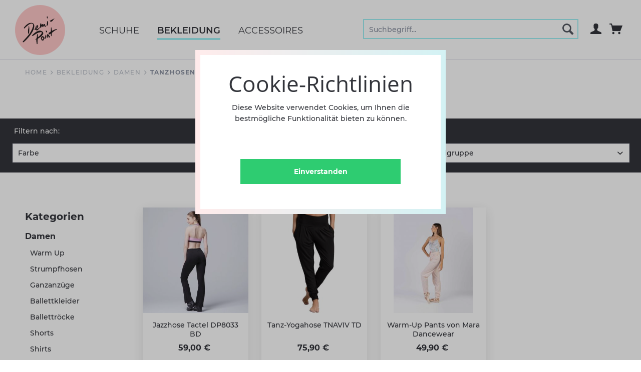

--- FILE ---
content_type: text/html; charset=UTF-8
request_url: https://demi-point.de/bekleidung/damen/tanzhosen/
body_size: 66571
content:
<!DOCTYPE html> <html class="no-js" lang="de" itemscope="itemscope" itemtype="https://schema.org/WebPage"> <head> <meta charset="utf-8"> <meta name="author" content="" /> <meta name="robots" content="index,follow" /> <meta name="revisit-after" content="15 days" /> <meta name="keywords" content="" /> <meta name="description" content="" /> <meta property="og:type" content="product.group" /> <meta property="og:site_name" content="Demi-Point" /> <meta property="og:title" content="Tanzhosen" /> <meta property="og:description" content="" /> <meta name="twitter:card" content="product" /> <meta name="twitter:site" content="Demi-Point" /> <meta name="twitter:title" content="Tanzhosen" /> <meta name="twitter:description" content="" /> <meta property="og:image" content="https://demi-point.de/media/image/a4/ff/26/Logo-500x500.png" /> <meta name="twitter:image" content="https://demi-point.de/media/image/a4/ff/26/Logo-500x500.png" /> <meta itemprop="copyrightHolder" content="Demi-Point" /> <meta itemprop="copyrightYear" content="2024" /> <meta itemprop="isFamilyFriendly" content="True" /> <meta itemprop="image" content="https://demi-point.de/media/image/a4/ff/26/Logo-500x500.png" /> <meta name="viewport" content="width=device-width, initial-scale=1.0"> <meta name="mobile-web-app-capable" content="yes"> <meta name="apple-mobile-web-app-title" content="Demi-Point"> <meta name="apple-mobile-web-app-capable" content="yes"> <meta name="apple-mobile-web-app-status-bar-style" content="default"> <link rel="apple-touch-icon-precomposed" href="https://demi-point.de/media/image/d9/5f/cf/apple-touch-icon-114x114.png"> <link rel="shortcut icon" href="https://demi-point.de/media/image/d9/5f/cf/apple-touch-icon-114x114.png"> <meta name="msapplication-navbutton-color" content="darken(@brand-primary-light, 15%)" /> <meta name="application-name" content="Demi-Point" /> <meta name="msapplication-starturl" content="https://demi-point.de/" /> <meta name="msapplication-window" content="width=1024;height=768" /> <meta name="msapplication-TileImage" content="https://demi-point.de/media/image/d9/5f/cf/apple-touch-icon-114x114.png"> <meta name="msapplication-TileColor" content="darken(@brand-primary-light, 15%)"> <meta name="theme-color" content="darken(@brand-primary-light, 15%)" /> <link rel="canonical" href="https://demi-point.de/bekleidung/damen/tanzhosen/"/> <title itemprop="name">Tanzhosen | Damen | Bekleidung | Demi-Point</title> <link href="/web/cache/1752603608_cddeaa444fd383b1428b25d461a56a87.css" media="all" rel="stylesheet" type="text/css" /> </head> <body class="is--ctl-listing is--act-index" > <div class="page-wrap"> <noscript class="noscript-main"> <div class="alert is--warning"> <div class="alert--icon"> <i class="icon--element icon--warning"></i> </div> <div class="alert--content"> Um Demi-Point in vollem Umfang nutzen zu k&ouml;nnen, empfehlen wir Ihnen Javascript in Ihrem Browser zu aktiveren. </div> </div> </noscript> <header class="header-main"> <div class="container header--navigation"> <div class="logo-main block-group" role="banner"> <div class="logo--shop block"> <a class="logo--link" href="https://demi-point.de/" title="Demi-Point - zur Startseite wechseln"> <picture> <source srcset="https://demi-point.de/media/image/a4/ff/26/Logo-500x500.png" media="(min-width: 78.75em)"> <source srcset="https://demi-point.de/media/image/a4/ff/26/Logo-500x500.png" media="(min-width: 64em)"> <source srcset="https://demi-point.de/media/image/a4/ff/26/Logo-500x500.png" media="(min-width: 48em)"> <img srcset="https://demi-point.de/media/image/a4/ff/26/Logo-500x500.png" alt="Demi-Point - zur Startseite wechseln" /> </picture> </a> </div> </div> <nav class="shop--navigation block-group"> <ul class="navigation--list block-group" role="menubar"> <li class="navigation--entry entry--search" role="menuitem" data-search="true" aria-haspopup="true" data-minLength="3"> <a class="btn entry--link entry--trigger" href="#show-hide--search" title="Suche anzeigen / schließen" aria-label="Suche anzeigen / schließen"> <i class="icon--search"></i> <span class="search--display">Suchen</span> </a> <form action="/search" method="get" class="main-search--form"> <input type="search" name="sSearch" aria-label="Suchbegriff..." class="main-search--field" autocomplete="off" autocapitalize="off" placeholder="Suchbegriff..." maxlength="30" /> <button type="submit" class="main-search--button" aria-label="Suchen"> <i class="icon--search"></i> <span class="main-search--text">Suchen</span> </button> <div class="form--ajax-loader">&nbsp;</div> </form> <div class="main-search--results"></div> </li> 



    <li class="navigation--entry entry--account with-slt"
        role="menuitem"
        data-offcanvas="true"
        data-offCanvasSelector=".account--dropdown-navigation">
        
    <a href="https://demi-point.de/account"
       title="Mein Konto"
       aria-label="Mein Konto"
       class="btn is--icon-left entry--link account--link">
        <i class="icon--account"></i>
        
            </a>


                    
                <div class="account--dropdown-navigation">

                    
                        <div class="navigation--smartphone">
                            <div class="entry--close-off-canvas">
                                <a href="#close-account-menu"
                                   class="account--close-off-canvas"
                                   title="Menü schließen"
                                   aria-label="Menü schließen">
                                    Menü schließen <i class="icon--arrow-right"></i>
                                </a>
                            </div>
                        </div>
                    

                    
                            <div class="account--menu is--rounded is--personalized">
        
                            
                
                                            <span class="navigation--headline">
                            Mein Konto
                        </span>
                                    

                
                <div class="account--menu-container">

                    
                        
                        <ul class="sidebar--navigation navigation--list is--level0 show--active-items">
                            
                                
                                
                                    
                                                                                    <li class="navigation--entry">
                                                <span class="navigation--signin">
                                                    <a href="https://demi-point.de/account#hide-registration"
                                                       class="blocked--link btn is--primary navigation--signin-btn"
                                                       data-collapseTarget="#registration"
                                                       data-action="close">
                                                        Anmelden
                                                    </a>
                                                    <span class="navigation--register">
                                                        oder
                                                        <a href="https://demi-point.de/account#show-registration"
                                                           class="blocked--link"
                                                           data-collapseTarget="#registration"
                                                           data-action="open">
                                                            registrieren
                                                        </a>
                                                    </span>
                                                </span>
                                            </li>
                                                                            

                                    
                                        <li class="navigation--entry">
                                            <a href="https://demi-point.de/account" title="Übersicht" class="navigation--link">
                                                Übersicht
                                            </a>
                                        </li>
                                    
                                

                                
                                
                                    <li class="navigation--entry">
                                        <a href="https://demi-point.de/account/profile" title="Persönliche Daten" class="navigation--link" rel="nofollow">
                                            Persönliche Daten
                                        </a>
                                    </li>
                                

                                
                                
                                                                            
                                            <li class="navigation--entry">
                                                <a href="https://demi-point.de/address/index/sidebar/" title="Adressen" class="navigation--link" rel="nofollow">
                                                    Adressen
                                                </a>
                                            </li>
                                        
                                                                    

                                
                                
                                    <li class="navigation--entry">
                                        <a href="https://demi-point.de/account/payment" title="Zahlungsarten" class="navigation--link" rel="nofollow">
                                            Zahlungsarten
                                        </a>
                                    </li>
                                

                                
                                
                                    <li class="navigation--entry">
                                        <a href="https://demi-point.de/account/orders" title="Bestellungen" class="navigation--link" rel="nofollow">
                                            Bestellungen
                                        </a>
                                    </li>
                                

                                
                                
                                                                    

                                
                                

                                
                                
                                                                    

                                
                                
                                                                    
                            
                        </ul>
                    
                </div>
                    
    </div>
                    
                </div>
            
            </li>




    <li class="navigation--entry entry--cart" role="menuitem">
        
        <a class="btn is--icon-left cart--link" href="https://demi-point.de/checkout/cart" title="Warenkorb" aria-label="Warenkorb">
            <span class="cart--display">
                                    Warenkorb
                            </span>

            <span class="badge is--primary is--minimal cart--quantity is--hidden">0</span>

            <i class="icon--basket"></i>
        </a>
        <div class="ajax-loader">&nbsp;</div>
    </li>



 <li class="navigation--entry entry--menu-left" role="menuitem"> <a class="entry--link entry--trigger btn is--icon-left" href="#offcanvas--left" data-offcanvas="true" data-offCanvasSelector=".sidebar-main" aria-label="Menü"> <i class="icon--menu"></i> </a> </li> </ul> </nav> <div class="container--ajax-cart" data-collapse-cart="true" data-displayMode="offcanvas"></div> </div> </header> <nav class="navigation-main"> <div class="container" data-menu-scroller="true" data-listSelector=".navigation--list.container" data-viewPortSelector=".navigation--list-wrapper"> <div class="navigation--list-wrapper"> <ul class="navigation--list container" role="menubar" itemscope="itemscope" itemtype="https://schema.org/SiteNavigationElement"> <li class="navigation--entry" role="menuitem"><a class="navigation--link" href="https://demi-point.de/schuhe/" title="Schuhe" aria-label="Schuhe" itemprop="url"><span itemprop="name">Schuhe</span></a></li><li class="navigation--entry is--active" role="menuitem"><a class="navigation--link is--active" href="https://demi-point.de/bekleidung/" title="Bekleidung" aria-label="Bekleidung" itemprop="url"><span itemprop="name">Bekleidung</span></a></li><li class="navigation--entry" role="menuitem"><a class="navigation--link" href="https://demi-point.de/accessoires/" title="Accessoires" aria-label="Accessoires" itemprop="url"><span itemprop="name">Accessoires</span></a></li> </ul> </div> <div class="advanced-menu" data-advanced-menu="true" data-hoverDelay="150"> <div class="menu--container"> <div class="button-container"> <a href="https://demi-point.de/schuhe/" class="button--category" aria-label="Zur Kategorie Schuhe" title="Zur Kategorie Schuhe"> <i class="icon--arrow-right"></i> Zur Kategorie Schuhe </a> <span class="button--close"> <i class="icon--cross"></i> </span> </div> <div class="content--wrapper has--content"> <ul class="menu--list menu--level-0 columns--4" style="width: 100%;"> <li class="menu--list-item item--level-0" style="width: 100%"> <a href="https://demi-point.de/schuhe/damen/" class="menu--list-item-link" aria-label="Damen" title="Damen">Damen</a> <ul class="menu--list menu--level-1 columns--4"> <li class="menu--list-item item--level-1"> <a href="https://demi-point.de/schuhe/damen/standard-lateinschuhe/" class="menu--list-item-link" aria-label="Standard-/Lateinschuhe" title="Standard-/Lateinschuhe">Standard-/Lateinschuhe</a> </li> <li class="menu--list-item item--level-1"> <a href="https://demi-point.de/schuhe/damen/braut-abendschuhe/" class="menu--list-item-link" aria-label="Braut- / Abendschuhe" title="Braut- / Abendschuhe">Braut- / Abendschuhe</a> </li> <li class="menu--list-item item--level-1"> <a href="https://demi-point.de/schuhe/damen/orgelschuhe/" class="menu--list-item-link" aria-label="Orgelschuhe" title="Orgelschuhe">Orgelschuhe</a> </li> <li class="menu--list-item item--level-1"> <a href="https://demi-point.de/schuhe/damen/tanztrainingsschuhe/" class="menu--list-item-link" aria-label="Tanztrainingsschuhe" title="Tanztrainingsschuhe">Tanztrainingsschuhe</a> </li> <li class="menu--list-item item--level-1"> <a href="https://demi-point.de/schuhe/damen/ballett/" class="menu--list-item-link" aria-label="Ballett" title="Ballett">Ballett</a> </li> <li class="menu--list-item item--level-1"> <a href="https://demi-point.de/schuhe/damen/charakter-buehnenschuhe/" class="menu--list-item-link" aria-label="Charakter-/Bühnenschuhe" title="Charakter-/Bühnenschuhe">Charakter-/Bühnenschuhe</a> </li> <li class="menu--list-item item--level-1"> <a href="https://demi-point.de/schuhe/damen/jazzdance/" class="menu--list-item-link" aria-label="Jazzdance" title="Jazzdance">Jazzdance</a> </li> <li class="menu--list-item item--level-1"> <a href="https://demi-point.de/schuhe/damen/modern/" class="menu--list-item-link" aria-label="Modern" title="Modern">Modern</a> </li> <li class="menu--list-item item--level-1"> <a href="https://demi-point.de/schuhe/damen/stepptanz/" class="menu--list-item-link" aria-label="Stepptanz" title="Stepptanz">Stepptanz</a> </li> <li class="menu--list-item item--level-1"> <a href="https://demi-point.de/schuhe/damen/dancesneaker/" class="menu--list-item-link" aria-label="Dancesneaker" title="Dancesneaker">Dancesneaker</a> </li> <li class="menu--list-item item--level-1"> <a href="https://demi-point.de/schuhe/damen/gymnastik/" class="menu--list-item-link" aria-label="Gymnastik" title="Gymnastik">Gymnastik</a> </li> <li class="menu--list-item item--level-1"> <a href="https://demi-point.de/schuhe/damen/griechische-sandale/" class="menu--list-item-link" aria-label="Griechische Sandale" title="Griechische Sandale">Griechische Sandale</a> </li> <li class="menu--list-item item--level-1"> <a href="https://demi-point.de/schuhe/damen/zubehoer-tanzschuhe/" class="menu--list-item-link" aria-label="Zubehör-Tanzschuhe" title="Zubehör-Tanzschuhe">Zubehör-Tanzschuhe</a> </li> </ul> </li> <li class="menu--list-item item--level-0" style="width: 100%"> <a href="https://demi-point.de/schuhe/herren/" class="menu--list-item-link" aria-label="Herren" title="Herren">Herren</a> <ul class="menu--list menu--level-1 columns--4"> <li class="menu--list-item item--level-1"> <a href="https://demi-point.de/schuhe/herren/tanzschuheballroom/" class="menu--list-item-link" aria-label="Tanzschuhe/Ballroom" title="Tanzschuhe/Ballroom">Tanzschuhe/Ballroom</a> </li> <li class="menu--list-item item--level-1"> <a href="https://demi-point.de/schuhe/herren/tanztrainingsschuhe/" class="menu--list-item-link" aria-label="Tanztrainingsschuhe" title="Tanztrainingsschuhe">Tanztrainingsschuhe</a> </li> <li class="menu--list-item item--level-1"> <a href="https://demi-point.de/schuhe/herren/modern/" class="menu--list-item-link" aria-label="Modern" title="Modern">Modern</a> </li> <li class="menu--list-item item--level-1"> <a href="https://demi-point.de/schuhe/herren/steppschuh/" class="menu--list-item-link" aria-label="Steppschuh" title="Steppschuh">Steppschuh</a> </li> <li class="menu--list-item item--level-1"> <a href="https://demi-point.de/schuhe/herren/jazzschuhe/" class="menu--list-item-link" aria-label="Jazzschuhe" title="Jazzschuhe">Jazzschuhe</a> </li> <li class="menu--list-item item--level-1"> <a href="https://demi-point.de/schuhe/herren/dancesneaker/" class="menu--list-item-link" aria-label="Dancesneaker" title="Dancesneaker">Dancesneaker</a> </li> <li class="menu--list-item item--level-1"> <a href="https://demi-point.de/schuhe/herren/ballett/" class="menu--list-item-link" aria-label="Ballett" title="Ballett">Ballett</a> </li> <li class="menu--list-item item--level-1"> <a href="https://demi-point.de/schuhe/herren/orgelschuhe/" class="menu--list-item-link" aria-label="Orgelschuhe" title="Orgelschuhe">Orgelschuhe</a> </li> </ul> </li> <li class="menu--list-item item--level-0" style="width: 100%"> <a href="https://demi-point.de/schuhe/tanztrainingsschuhe-unisex/" class="menu--list-item-link" aria-label="Tanztrainingsschuhe - unisex -" title="Tanztrainingsschuhe - unisex -">Tanztrainingsschuhe - unisex -</a> <ul class="menu--list menu--level-1 columns--4"> <li class="menu--list-item item--level-1"> <a href="https://demi-point.de/schuhe/tanztrainingsschuhe-unisex/durchgehende-chromledersohle/" class="menu--list-item-link" aria-label="Durchgehende Chromledersohle" title="Durchgehende Chromledersohle">Durchgehende Chromledersohle</a> </li> <li class="menu--list-item item--level-1"> <a href="https://demi-point.de/schuhe/tanztrainingsschuhe-unisex/geteilte-chromledersohle/" class="menu--list-item-link" aria-label="Geteilte Chromledersohle" title="Geteilte Chromledersohle">Geteilte Chromledersohle</a> </li> <li class="menu--list-item item--level-1"> <a href="https://demi-point.de/schuhe/tanztrainingsschuhe-unisex/geteilte-chromledersohlepu-sohle/" class="menu--list-item-link" aria-label="Geteilte Chromledersohle/PU Sohle" title="Geteilte Chromledersohle/PU Sohle">Geteilte Chromledersohle/PU Sohle</a> </li> <li class="menu--list-item item--level-1"> <a href="https://demi-point.de/schuhe/tanztrainingsschuhe-unisex/durchgehende-pu-sohle/" class="menu--list-item-link" aria-label="Durchgehende PU-Sohle" title="Durchgehende PU-Sohle">Durchgehende PU-Sohle</a> </li> <li class="menu--list-item item--level-1"> <a href="https://demi-point.de/schuhe/tanztrainingsschuhe-unisex/geteilte-pu-sohle/" class="menu--list-item-link" aria-label="Geteilte PU-Sohle" title="Geteilte PU-Sohle">Geteilte PU-Sohle</a> </li> </ul> </li> <li class="menu--list-item item--level-0" style="width: 100%"> <a href="https://demi-point.de/schuhe/kinder/" class="menu--list-item-link" aria-label="Kinder" title="Kinder">Kinder</a> <ul class="menu--list menu--level-1 columns--4"> <li class="menu--list-item item--level-1"> <a href="https://demi-point.de/schuhe/kinder/ballett/" class="menu--list-item-link" aria-label="Ballett" title="Ballett">Ballett</a> </li> <li class="menu--list-item item--level-1"> <a href="https://demi-point.de/schuhe/kinder/musical-dance/" class="menu--list-item-link" aria-label="Musical Dance" title="Musical Dance">Musical Dance</a> </li> <li class="menu--list-item item--level-1"> <a href="https://demi-point.de/schuhe/kinder/jazztanz/" class="menu--list-item-link" aria-label="Jazztanz" title="Jazztanz">Jazztanz</a> </li> <li class="menu--list-item item--level-1"> <a href="https://demi-point.de/schuhe/kinder/tanz-charakterschuh/" class="menu--list-item-link" aria-label="Tanz-/Charakterschuh" title="Tanz-/Charakterschuh">Tanz-/Charakterschuh</a> </li> </ul> </li> </ul> </div> </div> <div class="menu--container"> <div class="button-container"> <a href="https://demi-point.de/bekleidung/" class="button--category" aria-label="Zur Kategorie Bekleidung" title="Zur Kategorie Bekleidung"> <i class="icon--arrow-right"></i> Zur Kategorie Bekleidung </a> <span class="button--close"> <i class="icon--cross"></i> </span> </div> <div class="content--wrapper has--content"> <ul class="menu--list menu--level-0 columns--4" style="width: 100%;"> <li class="menu--list-item item--level-0" style="width: 100%"> <a href="https://demi-point.de/bekleidung/damen/" class="menu--list-item-link" aria-label="Damen" title="Damen">Damen</a> <ul class="menu--list menu--level-1 columns--4"> <li class="menu--list-item item--level-1"> <a href="https://demi-point.de/bekleidung/damen/warm-up/" class="menu--list-item-link" aria-label="Warm Up" title="Warm Up">Warm Up</a> </li> <li class="menu--list-item item--level-1"> <a href="https://demi-point.de/bekleidung/damen/strumpfhosen/" class="menu--list-item-link" aria-label="Strumpfhosen" title="Strumpfhosen">Strumpfhosen</a> </li> <li class="menu--list-item item--level-1"> <a href="https://demi-point.de/bekleidung/damen/ganzanzuege/" class="menu--list-item-link" aria-label="Ganzanzüge" title="Ganzanzüge">Ganzanzüge</a> </li> <li class="menu--list-item item--level-1"> <a href="https://demi-point.de/bekleidung/damen/ballettkleider/" class="menu--list-item-link" aria-label="Ballettkleider" title="Ballettkleider">Ballettkleider</a> </li> <li class="menu--list-item item--level-1"> <a href="https://demi-point.de/bekleidung/damen/ballettroecke/" class="menu--list-item-link" aria-label="Ballettröcke" title="Ballettröcke">Ballettröcke</a> </li> <li class="menu--list-item item--level-1"> <a href="https://demi-point.de/bekleidung/damen/shorts/" class="menu--list-item-link" aria-label="Shorts" title="Shorts">Shorts</a> </li> <li class="menu--list-item item--level-1"> <a href="https://demi-point.de/bekleidung/damen/shirts/" class="menu--list-item-link" aria-label="Shirts" title="Shirts">Shirts</a> </li> <li class="menu--list-item item--level-1"> <a href="https://demi-point.de/bekleidung/damen/tops/" class="menu--list-item-link" aria-label="Tops" title="Tops">Tops</a> </li> <li class="menu--list-item item--level-1"> <a href="https://demi-point.de/bekleidung/damen/tanzhosen/" class="menu--list-item-link" aria-label="Tanzhosen" title="Tanzhosen">Tanzhosen</a> </li> <li class="menu--list-item item--level-1"> <a href="https://demi-point.de/bekleidung/damen/yoga/" class="menu--list-item-link" aria-label="Yoga" title="Yoga">Yoga</a> </li> <li class="menu--list-item item--level-1"> <a href="https://demi-point.de/bekleidung/damen/underwear/" class="menu--list-item-link" aria-label="Underwear" title="Underwear">Underwear</a> </li> <li class="menu--list-item item--level-1"> <a href="https://demi-point.de/bekleidung/damen/tanzbekleidung-ballroom/" class="menu--list-item-link" aria-label="Tanzbekleidung Ballroom" title="Tanzbekleidung Ballroom">Tanzbekleidung Ballroom</a> </li> <li class="menu--list-item item--level-1"> <a href="https://demi-point.de/bekleidung/damen/tanztrikots/" class="menu--list-item-link" aria-label="Tanztrikots" title="Tanztrikots">Tanztrikots</a> </li> <li class="menu--list-item item--level-1"> <a href="https://demi-point.de/bekleidung/damen/tutus/" class="menu--list-item-link" aria-label="Tutus" title="Tutus">Tutus</a> </li> <li class="menu--list-item item--level-1"> <a href="https://demi-point.de/bekleidung/damen/bra-tops/" class="menu--list-item-link" aria-label="Bra Tops" title="Bra Tops">Bra Tops</a> </li> <li class="menu--list-item item--level-1"> <a href="https://demi-point.de/bekleidung/damen/jazzdance/" class="menu--list-item-link" aria-label="Jazzdance" title="Jazzdance">Jazzdance</a> </li> </ul> </li> <li class="menu--list-item item--level-0" style="width: 100%"> <a href="https://demi-point.de/bekleidung/herren/" class="menu--list-item-link" aria-label="Herren" title="Herren">Herren</a> <ul class="menu--list menu--level-1 columns--4"> <li class="menu--list-item item--level-1"> <a href="https://demi-point.de/bekleidung/herren/suspensorium/" class="menu--list-item-link" aria-label="Suspensorium" title="Suspensorium">Suspensorium</a> </li> <li class="menu--list-item item--level-1"> <a href="https://demi-point.de/bekleidung/herren/strumpfhosen/" class="menu--list-item-link" aria-label="Strumpfhosen" title="Strumpfhosen">Strumpfhosen</a> </li> <li class="menu--list-item item--level-1"> <a href="https://demi-point.de/bekleidung/herren/ballettanzuege/" class="menu--list-item-link" aria-label="Ballettanzüge" title="Ballettanzüge">Ballettanzüge</a> </li> <li class="menu--list-item item--level-1"> <a href="https://demi-point.de/bekleidung/herren/warm-up/" class="menu--list-item-link" aria-label="Warm Up" title="Warm Up">Warm Up</a> </li> </ul> </li> <li class="menu--list-item item--level-0" style="width: 100%"> <a href="https://demi-point.de/bekleidung/kinderballett/" class="menu--list-item-link" aria-label="Kinderballett" title="Kinderballett">Kinderballett</a> <ul class="menu--list menu--level-1 columns--4"> <li class="menu--list-item item--level-1"> <a href="https://demi-point.de/bekleidung/kinderballett/trikots/" class="menu--list-item-link" aria-label="Trikots" title="Trikots">Trikots</a> </li> <li class="menu--list-item item--level-1"> <a href="https://demi-point.de/bekleidung/kinderballett/ballettroecke/" class="menu--list-item-link" aria-label="Ballettröcke" title="Ballettröcke">Ballettröcke</a> </li> <li class="menu--list-item item--level-1"> <a href="https://demi-point.de/bekleidung/kinderballett/ballettkleider/" class="menu--list-item-link" aria-label="Ballettkleider" title="Ballettkleider">Ballettkleider</a> </li> <li class="menu--list-item item--level-1"> <a href="https://demi-point.de/bekleidung/kinderballett/tutu/" class="menu--list-item-link" aria-label="Tutu" title="Tutu">Tutu</a> </li> <li class="menu--list-item item--level-1"> <a href="https://demi-point.de/bekleidung/kinderballett/warm-up/" class="menu--list-item-link" aria-label="Warm Up" title="Warm Up">Warm Up</a> </li> <li class="menu--list-item item--level-1"> <a href="https://demi-point.de/bekleidung/kinderballett/strumpfhosen/" class="menu--list-item-link" aria-label="Strumpfhosen" title="Strumpfhosen">Strumpfhosen</a> </li> </ul> </li> </ul> </div> </div> <div class="menu--container"> <div class="button-container"> <a href="https://demi-point.de/accessoires/" class="button--category" aria-label="Zur Kategorie Accessoires" title="Zur Kategorie Accessoires"> <i class="icon--arrow-right"></i> Zur Kategorie Accessoires </a> <span class="button--close"> <i class="icon--cross"></i> </span> </div> <div class="content--wrapper has--content"> <ul class="menu--list menu--level-0 columns--4" style="width: 100%;"> <li class="menu--list-item item--level-0" style="width: 100%"> <a href="https://demi-point.de/accessoires/taschen/" class="menu--list-item-link" aria-label="Taschen" title="Taschen">Taschen</a> </li> <li class="menu--list-item item--level-0" style="width: 100%"> <a href="https://demi-point.de/accessoires/tanzzubehoer/" class="menu--list-item-link" aria-label="Tanzzubehör" title="Tanzzubehör">Tanzzubehör</a> </li> <li class="menu--list-item item--level-0" style="width: 100%"> <a href="https://demi-point.de/accessoires/geschenkartikel/" class="menu--list-item-link" aria-label="Geschenkartikel" title="Geschenkartikel">Geschenkartikel</a> </li> </ul> </div> </div> </div> </div> </nav> <section class=" content-main container block-group"> <nav class="content--breadcrumb block"> <ul class="breadcrumb--list" role="menu" itemscope itemtype="https://schema.org/BreadcrumbList"> <li class="breadcrumb--entry" itemprop="itemListElement" itemscope itemtype="http://schema.org/ListItem"> <a class="breadcrumb--link" href="https://demi-point.de/" title="zur Startseite wechseln" itemprop="item" > <link itemprop="url" href="https://demi-point.de/" /> <span class="breadcrumb--title" itemprop="name"> Home </span> </a> <meta itemprop="position" content="-1" /> </li> <li class="breadcrumb--separator"> <i class="icon--arrow-right"></i> </li> <li role="menuitem" class="breadcrumb--entry" itemprop="itemListElement" itemscope itemtype="https://schema.org/ListItem"> <a class="breadcrumb--link" href="https://demi-point.de/bekleidung/" title="Bekleidung" itemprop="item"> <link itemprop="url" href="https://demi-point.de/bekleidung/" /> <span class="breadcrumb--title" itemprop="name">Bekleidung</span> </a> <meta itemprop="position" content="0" /> </li> <li role="none" class="breadcrumb--separator"> <i class="icon--arrow-right"></i> </li> <li role="menuitem" class="breadcrumb--entry" itemprop="itemListElement" itemscope itemtype="https://schema.org/ListItem"> <a class="breadcrumb--link" href="https://demi-point.de/bekleidung/damen/" title="Damen" itemprop="item"> <link itemprop="url" href="https://demi-point.de/bekleidung/damen/" /> <span class="breadcrumb--title" itemprop="name">Damen</span> </a> <meta itemprop="position" content="1" /> </li> <li role="none" class="breadcrumb--separator"> <i class="icon--arrow-right"></i> </li> <li role="menuitem" class="breadcrumb--entry is--active" itemprop="itemListElement" itemscope itemtype="https://schema.org/ListItem"> <a class="breadcrumb--link" href="https://demi-point.de/bekleidung/damen/tanzhosen/" title="Tanzhosen" itemprop="item"> <link itemprop="url" href="https://demi-point.de/bekleidung/damen/tanzhosen/" /> <span class="breadcrumb--title" itemprop="name">Tanzhosen</span> </a> <meta itemprop="position" content="2" /> </li> </ul> </nav> <div class="hero-unit category--teaser panel has--border is--rounded"> <h1 class="hero--headline panel--title">Tanzhosen</h1> </div> <div data-listing-actions="true" data-bufferTime="0" class="listing--actions is--rounded without-sortings without-pagination"> <div class="action--filter-btn"> <a href="#" class="filter--trigger btn is--small" data-filter-trigger="true" data-offcanvas="true" data-offCanvasSelector=".action--filter-options" data-closeButtonSelector=".filter--close-btn"> <i class="icon--filter"></i> Filtern <span class="action--collapse-icon"></span> </a> </div> <form class="action--sort action--content block is--hidden" method="get" data-action-form="true"> <input type="hidden" name="p" value="1"> <label for="o" class="sort--label action--label">Sortierung:</label> <div class="sort--select select-field"> <select id="o" name="o" class="sort--field action--field" data-auto-submit="true" data-loadingindicator="false"> </select> </div> </form> <div class="action--filter-options off-canvas is--ajax-reload"> <a href="#" class="filter--close-btn" data-show-products-text="%s Produkt(e) anzeigen"> Filter schließen <i class="icon--arrow-right"></i> </a> <div class="filter--container"> <div class="filter--info">Filtern nach:</div> <form id="filter" method="get" data-filter-form="true" data-is-in-sidebar="false" data-listing-url="https://demi-point.de/widgets/listing/listingCount/sCategory/119" data-is-filtered="0" data-load-facets="true" data-instant-filter-result="true" class=" is--instant-filter"> <input type="hidden" name="p" value="1"/> <input type="hidden" name="o" value="1"/> <input type="hidden" name="n" value="12"/> <div class="filter--facet-container"> <div class="filter-panel filter--multi-selection filter-facet--value-list-single facet--product_attribute_attr11" data-filter-type="value-list-single" data-facet-name="product_attribute_attr11" data-field-name="color"> <div class="filter-panel--flyout"> <label class="filter-panel--title" for="color" title="Farbe"> Farbe </label> <span class="filter-panel--icon"></span> <div class="filter-panel--content input-type--checkbox"> <ul class="filter-panel--option-list"> <li class="filter-panel--option"> <div class="option--container"> <span class="filter-panel--input filter-panel--checkbox"> <input type="checkbox" id="__color__grau" name="__color__grau" value="grau" /> <span class="input--state checkbox--state">&nbsp;</span> </span> <label class="filter-panel--label" for="__color__grau"> grau </label> </div> </li> <li class="filter-panel--option"> <div class="option--container"> <span class="filter-panel--input filter-panel--checkbox"> <input type="checkbox" id="__color__schwarz" name="__color__schwarz" value="schwarz" /> <span class="input--state checkbox--state">&nbsp;</span> </span> <label class="filter-panel--label" for="__color__schwarz"> schwarz </label> </div> </li> </ul> </div> </div> </div> <div class="filter-panel filter--multi-selection filter-facet--value-list-single facet--product_attribute_attr4" data-filter-type="value-list-single" data-facet-name="product_attribute_attr4" data-field-name="mat"> <div class="filter-panel--flyout"> <label class="filter-panel--title" for="mat" title="Material"> Material </label> <span class="filter-panel--icon"></span> <div class="filter-panel--content input-type--checkbox"> <ul class="filter-panel--option-list"> <li class="filter-panel--option"> <div class="option--container"> <span class="filter-panel--input filter-panel--checkbox"> <input type="checkbox" id="__mat__100% Nylon" name="__mat__100% Nylon" value="100% Nylon" /> <span class="input--state checkbox--state">&nbsp;</span> </span> <label class="filter-panel--label" for="__mat__100% Nylon"> 100% Nylon </label> </div> </li> <li class="filter-panel--option"> <div class="option--container"> <span class="filter-panel--input filter-panel--checkbox"> <input type="checkbox" id="__mat__92% Polyamid - 8% Elasthan" name="__mat__92% Polyamid - 8% Elasthan" value="92% Polyamid - 8% Elasthan" /> <span class="input--state checkbox--state">&nbsp;</span> </span> <label class="filter-panel--label" for="__mat__92% Polyamid - 8% Elasthan"> 92% Polyamid - 8% Elasthan </label> </div> </li> <li class="filter-panel--option"> <div class="option--container"> <span class="filter-panel--input filter-panel--checkbox"> <input type="checkbox" id="__mat__92% Viskose - 8% Elasthan" name="__mat__92% Viskose - 8% Elasthan" value="92% Viskose - 8% Elasthan" /> <span class="input--state checkbox--state">&nbsp;</span> </span> <label class="filter-panel--label" for="__mat__92% Viskose - 8% Elasthan"> 92% Viskose - 8% Elasthan </label> </div> </li> </ul> </div> </div> </div> <div class="filter-panel filter--multi-selection filter-facet--value-list-single facet--product_attribute_attr14" data-filter-type="value-list-single" data-facet-name="product_attribute_attr14" data-field-name="audience"> <div class="filter-panel--flyout"> <label class="filter-panel--title" for="audience" title="Zielgruppe"> Zielgruppe </label> <span class="filter-panel--icon"></span> <div class="filter-panel--content input-type--checkbox"> <ul class="filter-panel--option-list"> <li class="filter-panel--option"> <div class="option--container"> <span class="filter-panel--input filter-panel--checkbox"> <input type="checkbox" id="__audience__Damen" name="__audience__Damen" value="Damen" /> <span class="input--state checkbox--state">&nbsp;</span> </span> <label class="filter-panel--label" for="__audience__Damen"> Damen </label> </div> </li> <li class="filter-panel--option"> <div class="option--container"> <span class="filter-panel--input filter-panel--checkbox"> <input type="checkbox" id="__audience__unisex" name="__audience__unisex" value="unisex" /> <span class="input--state checkbox--state">&nbsp;</span> </span> <label class="filter-panel--label" for="__audience__unisex"> unisex </label> </div> </li> </ul> </div> </div> </div> </div> <div class="filter--active-container" data-reset-label="Alle Filter zurücksetzen"> </div> </form> </div> </div> <div class="listing--paging panel--paging"> <form class="action--per-page action--content block" method="get" data-action-form="true"> <input type="hidden" name="p" value="1"> <label for="n" class="per-page--label action--label">Artikel pro Seite:</label> <div class="per-page--select select-field"> <select id="n" name="n" class="per-page--field action--field" data-auto-submit="true" data-loadingindicator="false"> <option value="12" selected="selected">12</option> <option value="24" >24</option> <option value="36" >36</option> <option value="48" >48</option> </select> </div> </form> </div> </div> <div class="content-main--inner"> <aside class="sidebar-main off-canvas"> <div class="navigation--smartphone"> <ul class="navigation--list "> <li class="navigation--entry entry--close-off-canvas"> <a href="#close-categories-menu" title="Menü schließen" class="navigation--link"> Menü schließen <i class="icon--cross"></i> </a> </li> </ul> <a class="off-canvas--store-link" href="https://demi-point.de/unser-ladengeschaeft" title="Demi-Point in der Hamburger Innenstadt"> <i class="icon--location"></i> unser Ladengeschäft </a> </div> <div class="sidebar--categories-wrapper" data-subcategory-nav="true" data-mainCategoryId="3" data-categoryId="119" data-fetchUrl="/widgets/listing/getCategory/categoryId/119"> <div class="categories--headline navigation--headline"> Kategorien </div> <div class="sidebar--categories-navigation"> <ul class="sidebar--navigation categories--navigation navigation--list is--drop-down is--level0 is--rounded" role="menu"> <li class="navigation--entry has--sub-children" role="menuitem"> <a class="navigation--link link--go-forward" href="https://demi-point.de/schuhe/" data-categoryId="40" data-fetchUrl="/widgets/listing/getCategory/categoryId/40" title="Schuhe" > Schuhe <span class="is--icon-right"> <i class="icon--arrow-right"></i> </span> </a> </li> <li class="navigation--entry is--active has--sub-categories has--sub-children" role="menuitem"> <a class="navigation--link is--active has--sub-categories link--go-forward" href="https://demi-point.de/bekleidung/" data-categoryId="39" data-fetchUrl="/widgets/listing/getCategory/categoryId/39" title="Bekleidung" > Bekleidung <span class="is--icon-right"> <i class="icon--arrow-right"></i> </span> </a> <ul class="sidebar--navigation categories--navigation navigation--list is--level1 is--rounded" role="menu"> <li class="navigation--entry is--active has--sub-categories has--sub-children" role="menuitem"> <a class="navigation--link is--active has--sub-categories link--go-forward" href="https://demi-point.de/bekleidung/damen/" data-categoryId="97" data-fetchUrl="/widgets/listing/getCategory/categoryId/97" title="Damen" > Damen <span class="is--icon-right"> <i class="icon--arrow-right"></i> </span> </a> <ul class="sidebar--navigation categories--navigation navigation--list is--level2 navigation--level-high is--rounded" role="menu"> <li class="navigation--entry" role="menuitem"> <a class="navigation--link" href="https://demi-point.de/bekleidung/damen/warm-up/" data-categoryId="113" data-fetchUrl="/widgets/listing/getCategory/categoryId/113" title="Warm Up" > Warm Up </a> </li> <li class="navigation--entry has--sub-children" role="menuitem"> <a class="navigation--link link--go-forward" href="https://demi-point.de/bekleidung/damen/strumpfhosen/" data-categoryId="110" data-fetchUrl="/widgets/listing/getCategory/categoryId/110" title="Strumpfhosen" > Strumpfhosen <span class="is--icon-right"> <i class="icon--arrow-right"></i> </span> </a> </li> <li class="navigation--entry" role="menuitem"> <a class="navigation--link" href="https://demi-point.de/bekleidung/damen/ganzanzuege/" data-categoryId="192" data-fetchUrl="/widgets/listing/getCategory/categoryId/192" title="Ganzanzüge" > Ganzanzüge </a> </li> <li class="navigation--entry" role="menuitem"> <a class="navigation--link" href="https://demi-point.de/bekleidung/damen/ballettkleider/" data-categoryId="114" data-fetchUrl="/widgets/listing/getCategory/categoryId/114" title="Ballettkleider" > Ballettkleider </a> </li> <li class="navigation--entry" role="menuitem"> <a class="navigation--link" href="https://demi-point.de/bekleidung/damen/ballettroecke/" data-categoryId="116" data-fetchUrl="/widgets/listing/getCategory/categoryId/116" title="Ballettröcke" > Ballettröcke </a> </li> <li class="navigation--entry" role="menuitem"> <a class="navigation--link" href="https://demi-point.de/bekleidung/damen/shorts/" data-categoryId="111" data-fetchUrl="/widgets/listing/getCategory/categoryId/111" title="Shorts" > Shorts </a> </li> <li class="navigation--entry" role="menuitem"> <a class="navigation--link" href="https://demi-point.de/bekleidung/damen/shirts/" data-categoryId="122" data-fetchUrl="/widgets/listing/getCategory/categoryId/122" title="Shirts" > Shirts </a> </li> <li class="navigation--entry" role="menuitem"> <a class="navigation--link" href="https://demi-point.de/bekleidung/damen/tops/" data-categoryId="191" data-fetchUrl="/widgets/listing/getCategory/categoryId/191" title="Tops" > Tops </a> </li> <li class="navigation--entry is--active" role="menuitem"> <a class="navigation--link is--active" href="https://demi-point.de/bekleidung/damen/tanzhosen/" data-categoryId="119" data-fetchUrl="/widgets/listing/getCategory/categoryId/119" title="Tanzhosen" > Tanzhosen </a> </li> <li class="navigation--entry" role="menuitem"> <a class="navigation--link" href="https://demi-point.de/bekleidung/damen/yoga/" data-categoryId="120" data-fetchUrl="/widgets/listing/getCategory/categoryId/120" title="Yoga" > Yoga </a> </li> <li class="navigation--entry" role="menuitem"> <a class="navigation--link" href="https://demi-point.de/bekleidung/damen/underwear/" data-categoryId="64" data-fetchUrl="/widgets/listing/getCategory/categoryId/64" title="Underwear" > Underwear </a> </li> <li class="navigation--entry" role="menuitem"> <a class="navigation--link" href="https://demi-point.de/bekleidung/damen/tanzbekleidung-ballroom/" data-categoryId="117" data-fetchUrl="/widgets/listing/getCategory/categoryId/117" title="Tanzbekleidung Ballroom" > Tanzbekleidung Ballroom </a> </li> <li class="navigation--entry has--sub-children" role="menuitem"> <a class="navigation--link link--go-forward" href="https://demi-point.de/bekleidung/damen/tanztrikots/" data-categoryId="100" data-fetchUrl="/widgets/listing/getCategory/categoryId/100" title="Tanztrikots" > Tanztrikots <span class="is--icon-right"> <i class="icon--arrow-right"></i> </span> </a> </li> <li class="navigation--entry" role="menuitem"> <a class="navigation--link" href="https://demi-point.de/bekleidung/damen/tutus/" data-categoryId="125" data-fetchUrl="/widgets/listing/getCategory/categoryId/125" title="Tutus" > Tutus </a> </li> <li class="navigation--entry" role="menuitem"> <a class="navigation--link" href="https://demi-point.de/bekleidung/damen/bra-tops/" data-categoryId="190" data-fetchUrl="/widgets/listing/getCategory/categoryId/190" title="Bra Tops" > Bra Tops </a> </li> <li class="navigation--entry" role="menuitem"> <a class="navigation--link" href="https://demi-point.de/bekleidung/damen/jazzdance/" data-categoryId="196" data-fetchUrl="/widgets/listing/getCategory/categoryId/196" title="Jazzdance" > Jazzdance </a> </li> </ul> </li> <li class="navigation--entry has--sub-children" role="menuitem"> <a class="navigation--link link--go-forward" href="https://demi-point.de/bekleidung/herren/" data-categoryId="98" data-fetchUrl="/widgets/listing/getCategory/categoryId/98" title="Herren" > Herren <span class="is--icon-right"> <i class="icon--arrow-right"></i> </span> </a> </li> <li class="navigation--entry has--sub-children" role="menuitem"> <a class="navigation--link link--go-forward" href="https://demi-point.de/bekleidung/kinderballett/" data-categoryId="99" data-fetchUrl="/widgets/listing/getCategory/categoryId/99" title="Kinderballett" > Kinderballett <span class="is--icon-right"> <i class="icon--arrow-right"></i> </span> </a> </li> </ul> </li> <li class="navigation--entry has--sub-children" role="menuitem"> <a class="navigation--link link--go-forward" href="https://demi-point.de/accessoires/" data-categoryId="38" data-fetchUrl="/widgets/listing/getCategory/categoryId/38" title="Accessoires" > Accessoires <span class="is--icon-right"> <i class="icon--arrow-right"></i> </span> </a> </li> </ul> </div> <div class="shop-sites--container is--rounded"> <div class="shop-sites--headline navigation--headline"> Informationen </div> <ul class="shop-sites--navigation sidebar--navigation navigation--list is--drop-down is--level0" role="menu"> <li class="navigation--entry" role="menuitem"> <a class="navigation--link" href="https://demi-point.de/ballettkleidung" title="Ballettkleidung" data-categoryId="60" data-fetchUrl="/widgets/listing/getCustomPage/pageId/60" > Ballettkleidung </a> </li> <li class="navigation--entry" role="menuitem"> <a class="navigation--link" href="https://demi-point.de/ballettschuhe" title="Ballettschuhe" data-categoryId="58" data-fetchUrl="/widgets/listing/getCustomPage/pageId/58" > Ballettschuhe </a> </li> <li class="navigation--entry" role="menuitem"> <a class="navigation--link" href="https://demi-point.de/line-dance-schuhe" title="Line Dance Schuhe" data-categoryId="56" data-fetchUrl="/widgets/listing/getCustomPage/pageId/56" > Line Dance Schuhe </a> </li> <li class="navigation--entry" role="menuitem"> <a class="navigation--link" href="https://demi-point.de/schuhe-fuer-hochzeit" title="Schuhe für Hochzeit" data-categoryId="55" data-fetchUrl="/widgets/listing/getCustomPage/pageId/55" > Schuhe für Hochzeit </a> </li> <li class="navigation--entry" role="menuitem"> <a class="navigation--link" href="https://demi-point.de/spitzenschuhe" title="Spitzenschuhe" data-categoryId="57" data-fetchUrl="/widgets/listing/getCustomPage/pageId/57" > Spitzenschuhe </a> </li> <li class="navigation--entry" role="menuitem"> <a class="navigation--link" href="https://demi-point.de/tango-schuhe" title="Tango Schuhe" data-categoryId="61" data-fetchUrl="/widgets/listing/getCustomPage/pageId/61" > Tango Schuhe </a> </li> <li class="navigation--entry" role="menuitem"> <a class="navigation--link" href="https://demi-point.de/tanzschuhe-fuer-herren" title="Tanzschuhe für Herren" data-categoryId="53" data-fetchUrl="/widgets/listing/getCustomPage/pageId/53" target="_parent"> Tanzschuhe für Herren </a> </li> <li class="navigation--entry" role="menuitem"> <a class="navigation--link" href="https://demi-point.de/tanzschuhe-fuer-salsa" title="Tanzschuhe für Salsa" data-categoryId="59" data-fetchUrl="/widgets/listing/getCustomPage/pageId/59" > Tanzschuhe für Salsa </a> </li> <li class="navigation--entry" role="menuitem"> <a class="navigation--link" href="https://demi-point.de/tanzschuhe-kaufen" title="Tanzschuhe kaufen" data-categoryId="62" data-fetchUrl="/widgets/listing/getCustomPage/pageId/62" > Tanzschuhe kaufen </a> </li> <li class="navigation--entry" role="menuitem"> <a class="navigation--link" href="https://demi-point.de/tanzzubehoer" title="Tanzzubehör" data-categoryId="54" data-fetchUrl="/widgets/listing/getCustomPage/pageId/54" > Tanzzubehör </a> </li> <li class="navigation--entry" role="menuitem"> <a class="navigation--link" href="https://demi-point.de/ueber-uns" title="Über uns" data-categoryId="9" data-fetchUrl="/widgets/listing/getCustomPage/pageId/9" > Über uns </a> </li> <li class="navigation--entry" role="menuitem"> <a class="navigation--link" href="https://demi-point.de/unser-ladengeschaeft" title="Unser Ladengeschäft" data-categoryId="46" data-fetchUrl="/widgets/listing/getCustomPage/pageId/46" > Unser Ladengeschäft </a> </li> <li class="navigation--entry" role="menuitem"> <a class="navigation--link" href="https://demi-point.de/kontaktformular" title="Kontakt" data-categoryId="1" data-fetchUrl="/widgets/listing/getCustomPage/pageId/1" target="_self"> Kontakt </a> </li> <li class="navigation--entry" role="menuitem"> <a class="navigation--link" href="https://demi-point.de/hilfe/support" title="Hilfe / Support" data-categoryId="2" data-fetchUrl="/widgets/listing/getCustomPage/pageId/2" > Hilfe / Support </a> </li> <li class="navigation--entry" role="menuitem"> <a class="navigation--link" href="https://demi-point.de/groessenfindung" title="Größenfindung" data-categoryId="52" data-fetchUrl="/widgets/listing/getCustomPage/pageId/52" > Größenfindung </a> </li> <li class="navigation--entry" role="menuitem"> <a class="navigation--link" href="https://demi-point.de/versand-und-zahlungsbedingungen" title="Versand und Zahlungsbedingungen" data-categoryId="6" data-fetchUrl="/widgets/listing/getCustomPage/pageId/6" > Versand und Zahlungsbedingungen </a> </li> <li class="navigation--entry" role="menuitem"> <a class="navigation--link" href="https://demi-point.de/widerrufsrecht" title="Widerrufsrecht" data-categoryId="8" data-fetchUrl="/widgets/listing/getCustomPage/pageId/8" > Widerrufsrecht </a> </li> <li class="navigation--entry" role="menuitem"> <a class="navigation--link" href="https://demi-point.de/datenschutz" title="Datenschutz" data-categoryId="7" data-fetchUrl="/widgets/listing/getCustomPage/pageId/7" > Datenschutz </a> </li> <li class="navigation--entry" role="menuitem"> <a class="navigation--link" href="https://demi-point.de/agb" title="AGB" data-categoryId="4" data-fetchUrl="/widgets/listing/getCustomPage/pageId/4" > AGB </a> </li> <li class="navigation--entry" role="menuitem"> <a class="navigation--link" href="https://demi-point.de/impressum" title="Impressum" data-categoryId="3" data-fetchUrl="/widgets/listing/getCustomPage/pageId/3" > Impressum </a> </li> </ul> </div> </div> <div class="mobile--switches"> 
    



    
 </div> </aside> <div class="content--wrapper"> <div class="content listing--content"> <div class="listing--wrapper visible--xl visible--l visible--m visible--s visible--xs"> <div class="listing--container"> <div class="listing-no-filter-result"> <div class="alert is--info is--rounded is--hidden"> <div class="alert--icon"> <i class="icon--element icon--info"></i> </div> <div class="alert--content"> Für die Filterung wurden keine Ergebnisse gefunden! </div> </div> </div> <div class="listing" data-ajax-wishlist="true" data-compare-ajax="true" data-infinite-scrolling="true" data-loadPreviousSnippet="Vorherige Artikel laden" data-loadMoreSnippet="Weitere Artikel laden" data-categoryId="119" data-pages="1" data-threshold="4" data-pageShortParameter="p" > <div class="product--box box--minimal" data-page-index="1" data-ordernumber="DP8033-L-BLACK_-97_5" > <div class="box--content is--rounded"> <div class="product--badges"> </div> <div class="product--info"> <a href="https://demi-point.de/bekleidung/damen/tanzhosen/18802/jazzhose-tactel-dp8033-bd?number=DP8033-L-BLACK_-97_5&c=119" title="Jazzhose Tactel DP8033 BD" class="product--image" > <span class="image--element"> <span class="image--media"> <img srcset="https://demi-point.de/media/image/0b/52/f3/dp8033_908_340x340.jpg, https://demi-point.de/media/image/98/d9/32/dp8033_908_340x340@2x.jpg 2x" alt="DP8033" data-extension="jpg" title="DP8033" /> </span> </span> </a> <a href="https://demi-point.de/bekleidung/damen/tanzhosen/18802/jazzhose-tactel-dp8033-bd?number=DP8033-L-BLACK_-97_5&c=119" class="product--title" title="Jazzhose Tactel DP8033 BD"> Jazzhose Tactel DP8033 BD </a> <div class="product--price-info"> <div class="product--price-outer"> <div class="product--price"> <span class="price--default is--nowrap"> 59,00&nbsp;&euro; </span> </div> </div> </div> </div> </div> </div> <div class="product--box box--minimal" data-page-index="1" data-ordernumber="TNAVIV-XS-CHINE" > <div class="box--content is--rounded"> <div class="product--badges"> </div> <div class="product--info"> <a href="https://demi-point.de/bekleidung/damen/tanzhosen/19840/tanz-yogahose-tnaviv-td?number=TNAVIV-XS-CHINE&c=119" title="Tanz-Yogahose TNAVIV TD" class="product--image" > <span class="image--element"> <span class="image--media"> <img srcset="https://demi-point.de/media/image/35/d0/67/vivant-noir_1_1_1038_340x340.bmp, https://demi-point.de/media/image/03/5f/61/vivant-noir_1_1_1038_340x340@2x.bmp 2x" alt="TNAVIV" data-extension="bmp" title="TNAVIV" /> </span> </span> </a> <a href="https://demi-point.de/bekleidung/damen/tanzhosen/19840/tanz-yogahose-tnaviv-td?number=TNAVIV-XS-CHINE&c=119" class="product--title" title="Tanz-Yogahose TNAVIV TD"> Tanz-Yogahose TNAVIV TD </a> <div class="product--price-info"> <div class="product--price-outer"> <div class="product--price"> <span class="price--default is--nowrap"> 75,90&nbsp;&euro; </span> </div> </div> </div> </div> </div> </div> <div class="product--box box--minimal" data-page-index="1" data-ordernumber="RAW-NAP-XS_S-PASTEL_PINK" > <div class="box--content is--rounded"> <div class="product--badges"> </div> <div class="product--info"> <a href="https://demi-point.de/bekleidung/damen/warm-up/19967/warm-up-pants-von-mara-dancewear?number=RAW-NAP-XS_S-PASTEL_PINK&c=119" title="Warm-Up Pants von Mara Dancewear" class="product--image" > <span class="image--element"> <span class="image--media"> <img srcset="https://demi-point.de/media/image/cf/af/98/Ballet-Warm-Up-Pants-Rose-Pink_1622_340x340.jpg, https://demi-point.de/media/image/b3/09/fd/Ballet-Warm-Up-Pants-Rose-Pink_1622_340x340@2x.jpg 2x" alt="RAW-NAP" data-extension="jpg" title="RAW-NAP" /> </span> </span> </a> <a href="https://demi-point.de/bekleidung/damen/warm-up/19967/warm-up-pants-von-mara-dancewear?number=RAW-NAP-XS_S-PASTEL_PINK&c=119" class="product--title" title="Warm-Up Pants von Mara Dancewear"> Warm-Up Pants von Mara Dancewear </a> <div class="product--price-info"> <div class="product--price-outer"> <div class="product--price"> <span class="price--default is--nowrap"> 49,90&nbsp;&euro; </span> </div> </div> </div> </div> </div> </div> </div> </div> <div class="listing--bottom-paging"> <div class="listing--paging panel--paging"> <form class="action--per-page action--content block" method="get" data-action-form="true"> <input type="hidden" name="p" value="1"> <label for="n" class="per-page--label action--label">Artikel pro Seite:</label> <div class="per-page--select select-field"> <select id="n" name="n" class="per-page--field action--field" data-auto-submit="true" data-loadingindicator="false"> <option value="12" selected="selected">12</option> <option value="24" >24</option> <option value="36" >36</option> <option value="48" >48</option> </select> </div> </form> </div> </div> </div> </div> </div> </div> </section> <div class="footer-top"> <div class="container"> <div class="footer--contact"> <div class="contact--slogan"> <span>Fragen?</span> - zum Ortstarif anrufen </div> <a class="contact--number" href="tel:+494067382169"> <i class="icon icon--mobile"></i> 040-673 821 69 </a> </div> </div> </div> <footer class="footer-main"> <div class="container"> <div class="footer--columns block-group"> <div class="footer--column column--custom is--first block"> <div class="column--headline">Informationen</div> <nav class="column--navigation column--content"> <ul class="navigation--list" role="menu"> <li class="navigation--entry" role="menuitem"> <a class="navigation--link" href="https://demi-point.de/unser-ladengeschaeft" title="Unser Ladengeschäft"> Unser Ladengeschäft </a> </li> <li class="navigation--entry" role="menuitem"> <a class="navigation--link" href="/account" title="Konto"> Konto </a> </li> <li class="navigation--entry" role="menuitem"> <a class="navigation--link" href="https://demi-point.de/hilfe/support" title="Hilfe / Support"> Hilfe / Support </a> </li> </ul> </nav> </div> <div class="footer--column column--menu block"> <div class="column--headline">Service</div> <nav class="column--navigation column--content"> <ul class="navigation--list" role="menu"> <li class="navigation--entry" role="menuitem"> <a class="navigation--link" href="https://demi-point.de/retoure/rueckgabe" title="Rückgabe" target="_self"> Rückgabe </a> </li> <li class="navigation--entry" role="menuitem"> <a class="navigation--link" href="https://demi-point.de/versand-und-zahlungsbedingungen" title="Versand und Zahlungsbedingungen"> Versand und Zahlungsbedingungen </a> </li> <li class="navigation--entry" role="menuitem"> <a class="navigation--link" href="https://demi-point.de/widerrufsrecht" title="Widerrufsrecht"> Widerrufsrecht </a> </li> </ul> </nav> </div> <div class="footer--column column--menu block"> <div class="column--headline">Shop</div> <nav class="column--navigation column--content"> <ul class="navigation--list" role="menu"> <li class="navigation--entry" role="menuitem"> <a class="navigation--link" href="https://demi-point.de/ueber-uns" title="Über uns"> Über uns </a> </li> <li class="navigation--entry" role="menuitem"> <a class="navigation--link" href="https://demi-point.de/kontaktformular" title="Kontakt" target="_self"> Kontakt </a> </li> <li class="navigation--entry" role="menuitem"> <a class="navigation--link" href="https://demi-point.de/datenschutz" title="Datenschutz"> Datenschutz </a> </li> <li class="navigation--entry" role="menuitem"> <a class="navigation--link" href="https://demi-point.de/agb" title="AGB"> AGB </a> </li> <li class="navigation--entry" role="menuitem"> <a class="navigation--link" href="https://demi-point.de/impressum" title="Impressum"> Impressum </a> </li> </ul> </nav> </div> </div> <div class="footer--slogan"> <span class="slogan--wrapper"> Ihr Dance Shop mitten in Hamburg für alle Tanzrichtungen </span> </div> <div class="footer--manufacturers"> <ul class="manufacturers--list"> <li class="manufacturers--item item--werner-kern" title="Werner Kern"> <span class="manufacturers--label">Werner Kern</span> </li> <li class="manufacturers--item item--bloch" title="Bloch"> <span class="manufacturers--label">Bloch</span> </li> <li class="manufacturers--item item--merlet" title="Merlet"> <span class="manufacturers--label">Merlet</span> </li> <li class="manufacturers--item item--freed" title="Freed"> <span class="manufacturers--label">Freed</span> </li> <li class="manufacturers--item item--intermezzo" title="Intermezzo"> <span class="manufacturers--label">Intermezzo</span> </li> <li class="manufacturers--item item--so-dance" title="So Dance"> <span class="manufacturers--label">So Dance</span> </li> </ul> </div> <div class="footer--options"> <div class="options--column options--payment"> <span class="option--headline">Zahlungsarten:</span> <div class="option--item item--paypal" title="Zahlung möglich mit PayPal"> <span class="option--label">Zahlung möglich mit PayPal</span> </div> <div class="option--item item--cash" title="Zahlung möglich mit Bargeld"> <span class="option--label">Zahlung möglich mit Bargeld</span> </div> </div> <div class="options--column options--shipping"> <span class="option--headline">Wir versenden mit:</span> <div class="option--item item--dhl" title="Versand möglich mit DHL"> <span class="option--label">Versand möglich mit DHL</span> </div> </div> </div> <div class="footer--bottom"> <div class="footer--vat-info"> <p class="vat-info--text"> Alle Preise inkl. gesetzl. Mehrwertsteuer zzgl. <a title="Versandkosten" href="https://demi-point.de/versand-und-zahlungsbedingungen">Versandkosten</a> und ggf. Nachnahmegebühren, wenn nicht anders beschrieben </p> </div> <div class="footer--vat-info"> <p class="vat-info--text"> ** Die durchgestrichenen Preise entsprechen unseren bisherigen Preisen. </p> </div> <div class="footer--copyright"> &copy;2024, Demi-Point </div> </div> </div> </footer> </div> <div class="page-wrap--cookie-permission is--hidden" data-cookie-permission="true" data-urlPrefix="https://demi-point.de/" data-title="Cookie-Richtlinien" data-shopId="1"> <div class="cookie-permission--backdrop"></div> <div class="cookie-permission--container cookie-mode--0"> <div class="cookie-permission--content"> <h2>Cookie-Richtlinien</h2> <div class="cookie-permission--text"> Diese Website verwendet Cookies, um Ihnen die bestmögliche Funktionalität bieten zu können. </div> </div> <div class="cookie-permission--button"> <a href="#" class="cookie-permission--accept-button btn is--primary is--large is--center"> Einverstanden </a> </div> </div> </div> <script id="footer--js-inline">
var timeNow = 1769197013;
var secureShop = true;
var asyncCallbacks = [];
document.asyncReady = function (callback) {
asyncCallbacks.push(callback);
};
var controller = controller || {"home":"https:\/\/demi-point.de\/","vat_check_enabled":"","vat_check_required":"","register":"https:\/\/demi-point.de\/register","checkout":"https:\/\/demi-point.de\/checkout","ajax_search":"https:\/\/demi-point.de\/ajax_search","ajax_cart":"https:\/\/demi-point.de\/checkout\/ajaxCart","ajax_validate":"https:\/\/demi-point.de\/register","ajax_add_article":"https:\/\/demi-point.de\/checkout\/addArticle","ajax_listing":"\/widgets\/listing\/listingCount","ajax_cart_refresh":"https:\/\/demi-point.de\/checkout\/ajaxAmount","ajax_address_selection":"https:\/\/demi-point.de\/address\/ajaxSelection","ajax_address_editor":"https:\/\/demi-point.de\/address\/ajaxEditor"};
var snippets = snippets || { "noCookiesNotice": "Es wurde festgestellt, dass Cookies in Ihrem Browser deaktiviert sind. Um Demi\x2DPoint in vollem Umfang nutzen zu k\u00f6nnen, empfehlen wir Ihnen, Cookies in Ihrem Browser zu aktiveren." };
var themeConfig = themeConfig || {"offcanvasOverlayPage":true};
var lastSeenProductsConfig = lastSeenProductsConfig || {"baseUrl":"","shopId":1,"noPicture":"\/themes\/Frontend\/Responsive\/frontend\/_public\/src\/img\/no-picture.jpg","productLimit":"5","currentArticle":""};
var csrfConfig = csrfConfig || {"generateUrl":"\/csrftoken","basePath":"\/","shopId":1};
var statisticDevices = [
{ device: 'mobile', enter: 0, exit: 767 },
{ device: 'tablet', enter: 768, exit: 1259 },
{ device: 'desktop', enter: 1260, exit: 5160 }
];
var cookieRemoval = cookieRemoval || 0;
</script> <script>
var datePickerGlobalConfig = datePickerGlobalConfig || {
locale: {
weekdays: {
shorthand: ['So', 'Mo', 'Di', 'Mi', 'Do', 'Fr', 'Sa'],
longhand: ['Sonntag', 'Montag', 'Dienstag', 'Mittwoch', 'Donnerstag', 'Freitag', 'Samstag']
},
months: {
shorthand: ['Jan', 'Feb', 'Mär', 'Apr', 'Mai', 'Jun', 'Jul', 'Aug', 'Sep', 'Okt', 'Nov', 'Dez'],
longhand: ['Januar', 'Februar', 'März', 'April', 'Mai', 'Juni', 'Juli', 'August', 'September', 'Oktober', 'November', 'Dezember']
},
firstDayOfWeek: 1,
weekAbbreviation: 'KW',
rangeSeparator: ' bis ',
scrollTitle: 'Zum Wechseln scrollen',
toggleTitle: 'Zum Öffnen klicken',
daysInMonth: [31, 28, 31, 30, 31, 30, 31, 31, 30, 31, 30, 31]
},
dateFormat: 'Y-m-d',
timeFormat: ' H:i:S',
altFormat: 'j. F Y',
altTimeFormat: ' - H:i'
};
</script> <iframe id="refresh-statistics" width="0" height="0" style="display:none;"></iframe> <script>
/**
* @returns { boolean }
*/
function hasCookiesAllowed () {
if (window.cookieRemoval === 0) {
return true;
}
if (window.cookieRemoval === 1) {
if (document.cookie.indexOf('cookiePreferences') !== -1) {
return true;
}
return document.cookie.indexOf('cookieDeclined') === -1;
}
/**
* Must be cookieRemoval = 2, so only depends on existence of `allowCookie`
*/
return document.cookie.indexOf('allowCookie') !== -1;
}
/**
* @returns { boolean }
*/
function isDeviceCookieAllowed () {
var cookiesAllowed = hasCookiesAllowed();
if (window.cookieRemoval !== 1) {
return cookiesAllowed;
}
return cookiesAllowed && document.cookie.indexOf('"name":"x-ua-device","active":true') !== -1;
}
function isSecure() {
return window.secureShop !== undefined && window.secureShop === true;
}
(function(window, document) {
var par = document.location.search.match(/sPartner=([^&])+/g),
pid = (par && par[0]) ? par[0].substring(9) : null,
cur = document.location.protocol + '//' + document.location.host,
ref = document.referrer.indexOf(cur) === -1 ? document.referrer : null,
url = "/widgets/index/refreshStatistic",
pth = document.location.pathname.replace("https://demi-point.de/", "/");
url += url.indexOf('?') === -1 ? '?' : '&';
url += 'requestPage=' + encodeURIComponent(pth);
url += '&requestController=' + encodeURI("listing");
if(pid) { url += '&partner=' + pid; }
if(ref) { url += '&referer=' + encodeURIComponent(ref); }
if (isDeviceCookieAllowed()) {
var i = 0,
device = 'desktop',
width = window.innerWidth,
breakpoints = window.statisticDevices;
if (typeof width !== 'number') {
width = (document.documentElement.clientWidth !== 0) ? document.documentElement.clientWidth : document.body.clientWidth;
}
for (; i < breakpoints.length; i++) {
if (width >= ~~(breakpoints[i].enter) && width <= ~~(breakpoints[i].exit)) {
device = breakpoints[i].device;
}
}
document.cookie = 'x-ua-device=' + device + '; path=/' + (isSecure() ? '; secure;' : '');
}
document
.getElementById('refresh-statistics')
.src = url;
})(window, document);
</script> <script async src="/web/cache/1752603608_cddeaa444fd383b1428b25d461a56a87.js" id="main-script"></script> <script>
/**
* Wrap the replacement code into a function to call it from the outside to replace the method when necessary
*/
var replaceAsyncReady = window.replaceAsyncReady = function() {
document.asyncReady = function (callback) {
if (typeof callback === 'function') {
window.setTimeout(callback.apply(document), 0);
}
};
};
document.getElementById('main-script').addEventListener('load', function() {
if (!asyncCallbacks) {
return false;
}
for (var i = 0; i < asyncCallbacks.length; i++) {
if (typeof asyncCallbacks[i] === 'function') {
asyncCallbacks[i].call(document);
}
}
replaceAsyncReady();
});
</script> </body> </html>